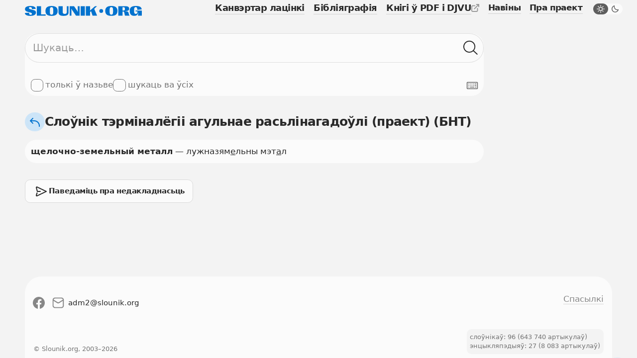

--- FILE ---
content_type: text/html; charset=UTF-8
request_url: https://slounik.org/750363.html
body_size: 8381
content:
<!doctype html>
<html class="no-js" lang="be" data-theme="light">
  <head>
    <meta charset="utf-8">
          <title>щелочно-земельный металл &middot; Slounik.org</title>
        <meta name="keywords" content="слоўнік, slounik, энцыкляпэдыя, слоўнікі, энцыкляпэдыі, энцыклапедыя, электронная энцыклапедыя, электронная энциклопедия, словарь, словари, dictionary, encyclopedia">
          <meta name="description" content="Беларускія слоўнікі і энцыкляпэдыі, канвэртар лацінкі, бібліяграфія.">
        <meta name="robots" content="index,follow">
    <meta name="viewport" content="width=device-width, initial-scale=1">

    <link rel="icon" href="/favicon.ico" sizes="any">
    <link rel="icon" href="/icon.svg" type="image/svg+xml">
    <link rel="apple-touch-icon" href="/apple-touch-icon.png">
    <link rel="manifest" href="/site.webmanifest">
      
    <link rel="stylesheet" href="/assets/css/variables.css">
    <link rel="stylesheet" href="/assets/css/styles.css">
    <link rel="stylesheet" href="/assets/css/keyboard.css">
    <link href="https://slounik.org/news.rss" rel="alternate" type="application/rss+xml" title="RSS" />
    <link rel="search" type="application/opensearchdescription+xml" href="https://slounik.org/searchProvider.xml" title="Пошук па Slounik.org" />

    <meta property="og:locale" content="be" />
    <meta property="og:url" content="https://slounik.org/" />
    <meta property="og:type" content="website">

          <meta property="og:title" content="щелочно-земельный металл &middot; Slounik.org" />
    
          <meta property="og:description" content="Беларускія слоўнікі і энцыкляпэдыі, канвэртар лацінкі, бібліяграфія" />
        
    <meta property="og:image" content="https://slounik.org/assets/img/og-image.jpg" />

    <meta name="theme-color" content="#F0F0F0">
  </head>

<body class="">
  <!--[if IE]>
    <div class="ie-warning"><p>Вы выкарыстоўваеце стары браўзер. Ён можа некарэктна адлюстроўваць вэб-сайты і быць небясьпечным, таму мы яго не падтрымліваем. Калі ласка, спампуце і усталюйце адзін з наступных браўзераў: <a href="https://www.google.com/chrome" target="_blank"><strong>Google Chrome</strong></a>, <a href="https://www.mozilla.org/be/firefox/new" target="_blank"><strong>Mozilla Firefox</strong></a>, <a href="https://www.opera.com/browsers/opera" target="_blank"><strong>Opera</strong></a> альбо <a href="https://www.microsoft.com/en-us/edge" target="_blank"><strong>Microsort Edge</strong></a> каб карыстацца сайтам Slounik.org</p></div>
  <![endif]-->
  <header class="header">
  <div class="header-inner">
    <div class="header-top">
      <div class="header-brand">

                  <a href="/">
            <span class="icon">
              <svg viewBox="0 0 804 69" xml:space="preserve"><path class="st0" d="m55.1 27.2-12.2-3.1C30.6 21 27.8 18.2 27.8 14c0-4.2 3.2-6.7 9.1-6.7 7.9 0 11.4 4.5 11.5 14.7l25.9-2C74.1 6.9 61.1.2 37.8.2 15.2.2.8 7.2.8 21.7.8 33.1 9.4 38 21.4 41.1l12 3.1c12 3.1 14.9 6.1 14.9 10.7 0 4.3-3.5 6.6-8.7 6.6-7.8 0-10.9-4.9-10.7-14.9L0 48.4c.1 13.1 13.8 20.3 37.5 20.3s38.7-8.2 38.7-23c0-11.8-8.9-15.4-21.1-18.5zM111 1.6H81.9v65.7h61v-8.6H111zM183.4.2c-28.3 0-42 11.2-42 34.4v.2c0 22.9 13.7 33.9 42 33.9s42-11 42-33.9v-.2c0-23.2-13.7-34.4-42-34.4zm11.7 42.6c0 12.4-3.4 18-11.7 18-8.3 0-11.7-5.5-11.7-18V26.4c0-12.7 3.4-18.4 11.7-18.4 8.3 0 11.7 5.7 11.7 18.4v16.4zM288 42.4c0 9-4.2 12.7-13.9 12.7-9.8 0-14.1-3.7-14.1-12.7V1.6h-29.1v41.5c0 18.1 10.8 25.6 34.9 25.6 23.9 0 34.7-7.5 34.7-25.6V1.6H288v40.8zM363.8 26.8c0 4.1.1 7.9.6 12.9l-.9.3c-2.3-4-4.6-7.5-6.4-10.3L338 1.6h-30.5v65.7h12.1V33.7c0-4-.1-7.9-.5-13.1l.9-.3c2.3 3.9 4.6 7.6 7.2 11.4l24.2 35.6H376V1.6h-12.1v25.2zM383.2 1.6h29.1v65.7h-29.1zM495.7 1.6h-13.3l-34.3 29.9-.9-.4c1.1-6.2 1.4-10.6 1.4-16.3V1.6h-29.1v65.7h29.1V42.5l6.3-6.1 10.4 30.9h31.3l-20.1-47.5 19.2-18.2zM594.5 0c-28.3 0-42 11.2-42 34.4v.2c0 22.9 13.7 33.9 42 33.9s42-11 42-33.9v-.2c0-23.2-13.7-34.4-42-34.4zm11.6 42.7c0 12.4-3.4 18-11.7 18-8.3 0-11.7-5.5-11.7-18V26.3c0-12.7 3.4-18.4 11.7-18.4 8.3 0 11.7 5.7 11.7 18.4v16.4zM714.6 54.7l-2-7.2c-2-7.2-5.1-10.3-22.2-10.7v-1c19.3-1.1 26.7-5.6 26.7-16.2v-.2c0-12.7-8.4-18-29.1-18h-45.8v65.7h29.1V38.5h4.7c5 0 6.4 1.9 7.9 9.5l1.5 7.6c1.5 7.6 2.2 9.6 3.2 11.4h30.9l.2-1.4c-2.2-1.5-3.1-3.7-5.1-10.9zm-27-32.1c0 6.7-2.8 9.1-9 9.1h-7.4V8.8h7.4c6.2 0 9 2.6 9 9.6v4.2zM761 32.2v6.1h13.7c-1.1 11.7-4.8 16.8-12 16.8-8 0-12-6.1-12-18.3v-8.2c0-14.5 3.9-21 11.8-21 6.8 0 10.2 5.4 10.7 18.4v1.1l30-3.5C801.9 7.3 789.2 0 762.7 0c-29.3 0-42 10.4-42 33.9v.2c0 23.2 10.9 34.4 30.4 34.4 13.8 0 23.7-4 27.5-22.2l1.3.3c-1.7 10.7-2.3 16-2.1 20.4H804V32.2h-43z"/><circle class="st0" cx="524.8" cy="34.8" r="13.2"/></svg>
            </span>
          </a>
                
      </div>
      <button class="header-trigger jsHeaderMenuTrigger" aria-label="Адчыніць галоўнае меню">
        <div class="header-trigger-icon">
          <div></div>
          <div></div>
          <div></div>
        </div>
      </button>
    </div>
    <div class="header-menu">
      <nav class="mainmenu">
        <ul class="list-unstyled">
          <li>
            <a href="/lat" class="">
              <span>Канвэртар лацінкі</span>
            </a>
          </li>
          <li>
            <a href="/biblio" class="">
              <span>Бібліяграфія</span>
            </a>
          </li>
          <li>
            <a class="external" href="https://knihi.com/slouniki.html" target="_blank">
              <span>Кнігі ў PDF і DJVU</span>
              <span class="icon icon-16">
                <svg viewBox="0 0 16 16" xml:space="preserve"><path id="box" d="M10.6 16H2.8c-.7 0-1.4-.3-1.9-.8-.6-.5-.9-1.2-.9-2V5.4c0-.8.3-1.4.8-2s1.2-.8 2-.8h4.4c.6 0 1 .4 1 1s-.4 1-1 1H2.8c-.2 0-.4.1-.5.2s-.3.4-.3.6v7.9c0 .2.1.4.2.5.2.1.3.2.6.2h7.9c.2 0 .4-.1.5-.2s.2-.3.2-.5V8.9c0-.6.4-1 1-1s1 .4 1 1v4.4c0 .7-.3 1.4-.8 1.9s-1.3.8-2 .8z"/><path id="arrow" d="M15.9.6c-.1-.2-.3-.4-.5-.5-.1-.1-.3-.1-.4-.1h-4.4c-.6 0-1 .4-1 1s.4 1 1 1h2l-7 7c-.4.4-.4 1 0 1.4.2.2.5.3.7.3s.5-.1.7-.3l7-7v2c0 .6.4 1 1 1s1-.4 1-1V1c0-.1 0-.3-.1-.4z"/></svg>
              </span>
            </a>
          </li>
        </ul>
      </nav>
      <nav class="submenu">
        <ul class="list-unstyled">
          <li>
            <a href="/naviny" class="">
              <span>Навіны</span>
            </a>
          </li>
          <li>
            <a href="/about" class="">
              <span>Пра праект</span>
            </a>
          </li>
        </ul>
        <label class="theme-switcher" for="themeSwitcherTrigger">
          <input type="checkbox" id="themeSwitcherTrigger" />
          <div class="theme-switcher-inner">
            <div class="icons">
              <div class="day">
                <span class="icon icon-16">
                  <svg viewBox="0 0 16 16" xml:space="preserve"><path d="M3.1 8c0-.4-.3-.8-.8-.8H1c-.4 0-.8.4-.8.8s.4.8.8.8h1.4c.4 0 .7-.4.7-.8zM3.5 4.6c.2.1.3.2.5.2s.4-.1.5-.2c.2-.2.3-.4.3-.6s-.1-.3-.2-.5l-1-1c-.3-.3-.8-.3-1.1 0-.1.2-.2.4-.2.6s.1.4.2.5l1 1zM12 4.8c.2 0 .4-.1.5-.2l1-1c.1-.1.2-.3.2-.5s-.1-.4-.2-.5c-.3-.3-.8-.3-1.1 0l-1 1c-.1.1-.2.3-.2.5s.1.4.2.5.4.2.6.2zM8 3.1c.4 0 .8-.3.8-.8V1c0-.4-.3-.8-.8-.8s-.8.4-.8.8v1.4c0 .4.4.7.8.7zM11 5c-.8-.8-1.9-1.2-3-1.2S5.8 4.2 5 5c-.8.8-1.2 1.9-1.2 3s.4 2.2 1.2 3c.8.8 1.9 1.2 3 1.2s2.2-.4 3-1.2 1.2-1.9 1.2-3-.4-2.2-1.2-3zM9.9 9.9c-1 1-2.8 1-3.9 0-.5-.5-.8-1.2-.8-1.9s.3-1.4.8-1.9c.6-.6 1.3-.9 2-.9s1.4.3 1.9.8.8 1.2.8 1.9-.2 1.5-.8 2zM15 7.2h-1.4c-.4 0-.8.3-.8.8s.3.8.8.8H15c.4 0 .8-.3.8-.8s-.4-.8-.8-.8zM3.5 11.4l-1 1c-.1.1-.2.3-.2.5s.1.4.2.5.3.2.5.2.4-.1.5-.2l1-1c.1-.1.2-.3.2-.5s-.1-.4-.2-.5c-.2-.3-.7-.3-1 0zM12.5 11.4c-.3-.3-.8-.3-1.1 0-.1.1-.2.3-.2.5s.1.4.2.5l1 1c.1.1.3.2.5.2s.4-.1.5-.2.2-.3.2-.5-.1-.4-.2-.5l-.9-1zM8 12.8c-.4 0-.8.3-.8.8V15c0 .4.3.8.8.8s.8-.3.8-.8v-1.4c0-.4-.4-.8-.8-.8z"/></svg>
                </span>
              </div>
              <div class="night">
                <span class="icon icon-16">
                  <svg viewBox="0 0 16 16"><path d="M14.106 8.854a5.755 5.755 0 0 1-1.478.192 5.643 5.643 0 0 1-4.016-1.66 5.706 5.706 0 0 1-1.468-5.492.71.71 0 0 0-.871-.87A7.124 7.124 0 0 0 3.08 2.86c-2.773 2.772-2.773 7.284 0 10.057A7.068 7.068 0 0 0 8.11 15a7.066 7.066 0 0 0 5.029-2.083 7.114 7.114 0 0 0 1.837-3.193.711.711 0 0 0-.87-.87Zm-1.972 3.058a5.654 5.654 0 0 1-4.023 1.666 5.66 5.66 0 0 1-4.025-1.667 5.695 5.695 0 0 1 0-8.045 5.636 5.636 0 0 1 1.465-1.054 7.127 7.127 0 0 0 2.056 5.58 7.094 7.094 0 0 0 5.582 2.056 5.713 5.713 0 0 1-1.055 1.464Z"/></svg>
                </span>
              </div>
            </div>
            <div class="caption">
              <span class="day">Начны рэжым</span>
              <span class="night">Дзённы рэжым</span>
            </div>
          </div>
        </label>
      </nav>
    </div>
  </div>
  </header>
<main role="main" id="top">
<section>
  <div class="search-form">
    <form name="search" method="GET" action="/search">
      <input type="hidden" value="bnt24" name="dict" id="findFormDict">
      <div class="search-form-input">
        <input 
          type="text" 
          name="search" 
          class="form-element searchFormInput" 
          placeholder="Шукаць…" 
          value="">
        <div class="search-form-input-actions">
          <button class="button-icon clearFormItemTrigger hide" type="button" aria-label="Ачысціць форму пошуку">
            <span class="icon icon-16">
              <svg viewBox="0 0 16 16"><path d="m9.159 8 5.612-5.612a.848.848 0 0 0 0-1.16.848.848 0 0 0-1.159 0L8 6.842 2.388 1.229a.848.848 0 0 0-1.16 0 .848.848 0 0 0 0 1.159L6.842 8l-5.612 5.612a.848.848 0 0 0 0 1.16.848.848 0 0 0 1.159 0L8 9.158l5.612 5.612a.848.848 0 0 0 1.16 0 .848.848 0 0 0 0-1.159L9.158 8Z"></path></svg>
            </span>
          </button>
          <button class="button-icon searchFormTrigger" type="submit" aria-label="Шукаць ў слоўніках">
            <span class="icon icon-30">
              <svg viewBox="0 0 31 30"><path fill-rule="evenodd" clip-rule="evenodd" d="M20.611 22.011A12.45 12.45 0 0 1 12.5 25C5.596 25 0 19.404 0 12.5S5.596 0 12.5 0 25 5.596 25 12.5a12.45 12.45 0 0 1-2.989 8.111c.027.02.053.043.079.066l7.254 6.673a1 1 0 1 1-1.355 1.472l-7.253-6.673a1.007 1.007 0 0 1-.125-.138ZM23 12.5C23 18.299 18.299 23 12.5 23S2 18.299 2 12.5 6.701 2 12.5 2 23 6.701 23 12.5Z"></path></svg>
            </span>
          </button>
        </div>
      </div>
      <div class="search-form-subactions">
        <div>
          <label class="form-control" for="un">
            <input type="checkbox" name="un" id="un" value="1" >
            <span class="drawer"></span>
            <span class="caption">толькі ў назьве</span>
          </label>
                    <label class="form-control" for="nameSearchAll">
            <input type="checkbox" name="allDict" value="1" id="nameSearchAll">
            <span class="drawer"></span>
            <span class="caption">шукаць ва ўсіх</span>
          </label>
                  </div>
        <div>
          <button type="button" class="keyboard-trigger virtualKeyboardTrigger" aria-label="Паказаць экранную клявіятуру">
            <span class="icon icon-24">
              <svg viewBox="0 0 30 30" xml:space="preserve"><path d="M27 24H3c-.5 0-1-.2-1.4-.6-.4-.4-.6-.9-.6-1.4V8c0-.5.2-1 .6-1.4C2 6.2 2.5 6 3 6h24c.5 0 1 .2 1.4.6.4.4.6.9.6 1.4v14c0 .5-.2 1-.6 1.4-.4.4-.9.6-1.4.6zM3 8v14h24V8H3z"></path><path d="M9 18h11v2H9v-2zM5 10h2v2H5v-2zM9 10h2v2H9v-2zM13 10h2v2h-2v-2zM17 10h2v2h-2v-2zM5 18h2v2H5v-2zM5 14h2v2H5v-2zM9 14h2v2H9v-2zM13 14h2v2h-2v-2zM21 10h4v2h-4v-2zM21 14h4v2h-4v-2zM17 14h2v2h-2v-2zM22 18h3v2h-3v-2z"></path></svg>
            </span>
          </button>
        </div>
      </div>
    </form>
  </div>
</section>
    <div class="facets">
      <div class="facets-top">
        <div class="facets-top-title">
                      <h1>
              <a href="/bnt24/" class="facets-top-title-link" href="slounik.html">
                <span class="button-round">
                  <span class="icon icon-24">
                    <svg viewBox="0 0 24 24" xml:space="preserve"><path d="M11 8H5.4l3.3-3.3c.4-.4.4-1 0-1.4s-1-.4-1.4 0l-5 5c-.1.1-.2.2-.2.3-.1.3-.1.5 0 .8.1.1.1.2.2.3l5 5c.2.2.4.3.7.3s.5-.1.7-.3c.4-.4.4-1 0-1.4L5.4 10H11c5 0 9 4 9 9v1c0 .6.4 1 1 1s1-.4 1-1v-1c0-6.1-4.9-11-11-11z"></path></svg>
                  </span>
                </span>
                <span>Слоўнік тэрміналёгіі агульнае расьлінагадоўлі (праект) (БНТ)</span>
              </a>
            </h1>
                  </div>
      </div>
    </div>

<section>
  <article class="data-card">
    <b>щелочно-земельный металл</b> — лужназям<u>е</u>льны мэт<u>а</u>л   </article>
</section>


<section class="suggest-action">
  <a class="button-gray button-small" href="/paviedamic">
    <span class="icon icon-30">
      <svg viewBox="0 0 30 30" xml:space="preserve"><path d="M6.1 25c-.4 0-.8-.1-1.2-.3-.6-.4-.9-1-.9-1.7v-.5l1.5-4.8c.2-.5.7-.8 1.3-.7.5.2.8.7.7 1.3L6 23h.1l16.6-8L6.1 7H6l1.8 7h5.1c.6 0 1 .4 1 1s-.4 1-1 1H7c-.5 0-.9-.3-1-.8L4 7.3V7c0-.7.3-1.3.9-1.6.6-.4 1.3-.5 2-.2l18.5 8.9c.3.2.6.5.6.9s-.2.7-.6.9L6.9 24.8c-.3.1-.6.2-.8.2z"></path></svg>
    </span>
    <div>
      <p>Паведаміць пра недакладнасьць</p>
    </div>
  </a>
</section>
  </main>
      <footer>
      <div class="footer-top">
        <ul class="footer-socials list-inline">
          <li>
            <a target="_blank" rel="noreferrer" href="https://www.facebook.com/slounik" name="Facebook">
              <span class="icon icon-24">
                <svg viewBox="0 0 30 30"><path fill-rule="evenodd" clip-rule="evenodd" d="M0 15.0838C0 22.5413 5.41625 28.7425 12.5 30V19.1663H8.75V15H12.5V11.6663C12.5 7.91625 14.9162 5.83375 18.3337 5.83375C19.4162 5.83375 20.5838 6 21.6663 6.16625V10H19.75C17.9163 10 17.5 10.9162 17.5 12.0837V15H21.5L20.8337 19.1663H17.5V30C24.5837 28.7425 30 22.5425 30 15.0838C30 6.7875 23.25 0 15 0C6.75 0 0 6.7875 0 15.0838Z"/></svg>
              </span>
            </a>
          </li>
                              <li>
            <a href="mailto:adm2@slounik.org">
              <span class="icon icon-24">
                <svg viewBox="0 0 30 30"><path d="M23 1.8H7C3.6 1.8.8 4.6.8 8v14c0 3.4 2.8 6.2 6.2 6.2h16c3.4 0 6.2-2.8 6.2-6.2V8c0-3.4-2.8-6.2-6.2-6.2zM7 4.2h16c1.8 0 3.2 1.2 3.6 2.9l-10.7 6.6c-.6.3-1.3.3-1.8 0L3.4 7.1C3.8 5.5 5.2 4.2 7 4.2zm16 21.6H7c-2.1 0-3.8-1.7-3.8-3.8V10l9.5 5.9c.7.4 1.5.6 2.2.6.8 0 1.5-.2 2.2-.6l9.5-5.9v12c.2 2.1-1.5 3.8-3.6 3.8z"/></svg>
              </span>
              <span>adm2<span>&#x0040;</span>slounik.org</span>
            </a>
          </li>
        </ul>
        <ul class="footer-menu">
          <li>
            <a href="/spasylki"><span>Спасылкі</span></a>
          </li>
        </ul>
    </div>
    <div class="footer-bottom">
      <div>
        <a 
          class="button-gray button-small" 
          id="pwaPrompt" 
          href="javascript:pwaInstall()"
          style="display: none;">
          <span class="icon icon-24">
            <svg viewBox="0 0 24 24" xml:space="preserve"><path d="m13.9 19.2-.9.7V13c0-.6-.4-1-1-1s-1 .4-1 1v6.9l-.9-.7c-.4-.3-1.1-.3-1.4.2-.1.2-.2.4-.2.6 0 .3.1.6.4.8l2.5 2c.1.1.1.1.2.1s.1 0 .2.1h.5c.1 0 .1 0 .2-.1.1 0 .1-.1.2-.1l2.5-2c.2-.2.4-.5.4-.8 0-.2-.1-.4-.2-.6-.5-.5-1.1-.5-1.5-.2z"></path><path d="M23 11.3c-.1-.8-.4-1.6-.8-2.4-.4-.7-1-1.3-1.7-1.8s-1.5-.8-2.3-1C17.6 6 17 6 16.5 6 16 4.8 15.1 3.7 14 3c-1.4-.9-3-1.2-4.7-.9-1.6.3-3 1.2-4 2.5C4.5 5.7 4 7 4 8.4c-.9.4-1.6 1-2.1 1.7-.7 1-1 2.2-.8 3.4.1 1.2.7 2.3 1.6 3.1.9.9 2.1 1.4 3.3 1.4h1c.6 0 1-.4 1-1s-.4-1-1-1H6c-.7 0-1.4-.3-2-.8-.5-.5-.9-1.2-1-1.9-.1-.7.1-1.5.5-2.1.2-.3.5-.6.8-.8.1.2.2.4.3.5.2.3.5.5.8.5.2 0 .4 0 .5-.2.5-.3.6-.9.3-1.4 0-.1-.1-.6-.2-.8-.1-1.1.2-2.3.9-3.2.7-.9 1.7-1.5 2.8-1.7 1.1-.2 2.3 0 3.2.6.7.4 1.2 1.1 1.6 1.8l-.3.1c-.5.1-.8.7-.7 1.2.1.5.7.8 1.2.7l1.3-.4c.6-.1 1.1-.1 1.7 0 .6.1 1.1.3 1.5.6.5.3.9.7 1.1 1.2.3.5.5 1 .5 1.6.1.6 0 1.1-.2 1.7-.2.5-.4 1-.8 1.5-.4.4-.8.8-1.4 1-.3.2-.8.3-1.4.3-.6 0-1 .4-1 1s.4 1 1 1c.9 0 1.7-.2 2.5-.5s1.5-.8 2-1.5c.6-.6 1-1.4 1.2-2.2.3-.8.4-1.7.3-2.5z"></path></svg>
          </span>
          <span>Усталяваць</span>
        </a>
        <ul>
          <li>
            слоўнікаў: 96 (643 740 артыкулаў)
          </li>
          <li>
            энцыкляпэдыяў: 27 (8 083 артыкулаў)
          </li>
        </ul>
      </div>
      <p class="footer-copyright">
        <small>© Slounik.org, 2003&ndash;2026</small>
      </p>
    </div>
    <a class="button-round scroll-top down smoothScroll" href="#top" title="Scroll to top">
      <span class="icon icon-30">
        <svg viewBox="0 0 30 30"><path d="M14.5 26c-.6 0-1-.4-1-1V7.3l-7.8 7.2c-.4.4-1 .3-1.4-.1-.4-.4-.3-1 .1-1.4l9.5-8.7c.1-.1.2-.1.2-.2h.1c0-.1.1-.1.2-.1h.2c.1 0 .2 0 .3.1h.1c.1 0 .2.1.2.2l9.5 8.7c.4.4.4 1 .1 1.4-.4.4-1 .4-1.4.1l-7.8-7.2V25c-.1.6-.5 1-1.1 1z"></path></svg>
      </span>
    </a>
    </footer>
    <div class="loads"></div>

    
	<div class="pwa" style="display: none;">
	  <div class="pwa-window">
		<div class="pwa-info">
		  <div class="pwa-info-data">
			  <img src="/icon.svg" alt="Slounik PWA Icon">
			  <p class="text-lead">Усталюйце Слоўнік на вашую прыладу для больш зручнага карыстання. Гэта можна будзе зрабіць і потым, націснуўшы “Усталяваць” унізе старонкі.</p>
		  </div>
		</div>
		<div class="pwa-close">
		  <button class="button-icon pwaMessageCloseTrigger">
			<span class="icon icon-24">
			  <svg viewBox="0 0 24 24"><path d="m13.325 12 6.414-6.414c.348-.349.348-.976 0-1.325-.349-.348-.977-.348-1.325 0L12 10.675 5.586 4.261c-.349-.348-.976-.348-1.325 0-.348.349-.348.976 0 1.325L10.675 12l-6.414 6.414c-.348.348-.348.976 0 1.325.349.348.976.348 1.325 0L12 13.325l6.414 6.414c.348.348.976.348 1.325 0 .348-.349.348-.977 0-1.325L13.325 12Z"/></svg>
			</span>
		  </button>
		</div>
		<div class="pwa-install">
		  <button class="button-gray button-small" onClick="pwaInstall();">
        Усталяваць
      </button>
		</div>    
	  </div>
	</div>

    <script>
  (function(i,s,o,g,r,a,m){i['GoogleAnalyticsObject']=r;i[r]=i[r]||function(){
  (i[r].q=i[r].q||[]).push(arguments)},i[r].l=1*new Date();a=s.createElement(o),
  m=s.getElementsByTagName(o)[0];a.async=1;a.src=g;m.parentNode.insertBefore(a,m)
  })(window,document,'script','https://www.google-analytics.com/analytics.js','ga');

  ga('create', 'UA-4547174-2', 'auto');
  ga('send', 'pageview');

</script>
    <script defer src="/assets/js/external/modernizr-custom/modernizr-custom.js?v=1659615274"></script>
    <script src="/assets/js/external/jquery/jquery.min.js?v=1659615274"></script>
    <script src="/assets/js/theme.js?v=1659615274"></script>
    <script src="/assets/js/main.js?v=1659615274"></script>
    <script src="/assets/js/ie.js?v=1659615274"></script>
    <script src="/assets/js/pwa.js?v=1659615274"></script>

    
  </body>
</html>
